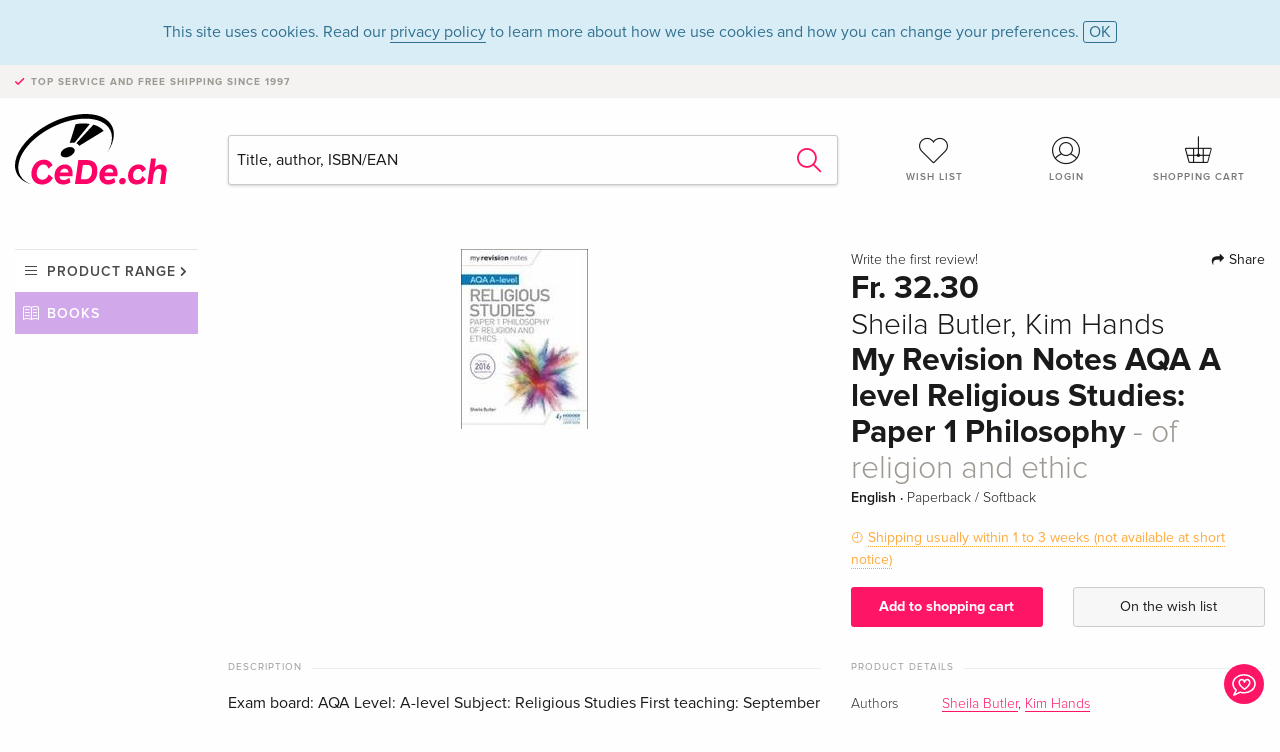

--- FILE ---
content_type: text/html; charset=utf-8
request_url: https://www.google.com/recaptcha/api2/anchor?ar=1&k=6Ld4PXUUAAAAADJ8fn0-nCd8na-T1vHZSfSyLLeQ&co=aHR0cHM6Ly93d3cuY2VkZS5jaDo0NDM.&hl=en&v=PoyoqOPhxBO7pBk68S4YbpHZ&size=invisible&anchor-ms=20000&execute-ms=30000&cb=5bowdwc912cp
body_size: 48680
content:
<!DOCTYPE HTML><html dir="ltr" lang="en"><head><meta http-equiv="Content-Type" content="text/html; charset=UTF-8">
<meta http-equiv="X-UA-Compatible" content="IE=edge">
<title>reCAPTCHA</title>
<style type="text/css">
/* cyrillic-ext */
@font-face {
  font-family: 'Roboto';
  font-style: normal;
  font-weight: 400;
  font-stretch: 100%;
  src: url(//fonts.gstatic.com/s/roboto/v48/KFO7CnqEu92Fr1ME7kSn66aGLdTylUAMa3GUBHMdazTgWw.woff2) format('woff2');
  unicode-range: U+0460-052F, U+1C80-1C8A, U+20B4, U+2DE0-2DFF, U+A640-A69F, U+FE2E-FE2F;
}
/* cyrillic */
@font-face {
  font-family: 'Roboto';
  font-style: normal;
  font-weight: 400;
  font-stretch: 100%;
  src: url(//fonts.gstatic.com/s/roboto/v48/KFO7CnqEu92Fr1ME7kSn66aGLdTylUAMa3iUBHMdazTgWw.woff2) format('woff2');
  unicode-range: U+0301, U+0400-045F, U+0490-0491, U+04B0-04B1, U+2116;
}
/* greek-ext */
@font-face {
  font-family: 'Roboto';
  font-style: normal;
  font-weight: 400;
  font-stretch: 100%;
  src: url(//fonts.gstatic.com/s/roboto/v48/KFO7CnqEu92Fr1ME7kSn66aGLdTylUAMa3CUBHMdazTgWw.woff2) format('woff2');
  unicode-range: U+1F00-1FFF;
}
/* greek */
@font-face {
  font-family: 'Roboto';
  font-style: normal;
  font-weight: 400;
  font-stretch: 100%;
  src: url(//fonts.gstatic.com/s/roboto/v48/KFO7CnqEu92Fr1ME7kSn66aGLdTylUAMa3-UBHMdazTgWw.woff2) format('woff2');
  unicode-range: U+0370-0377, U+037A-037F, U+0384-038A, U+038C, U+038E-03A1, U+03A3-03FF;
}
/* math */
@font-face {
  font-family: 'Roboto';
  font-style: normal;
  font-weight: 400;
  font-stretch: 100%;
  src: url(//fonts.gstatic.com/s/roboto/v48/KFO7CnqEu92Fr1ME7kSn66aGLdTylUAMawCUBHMdazTgWw.woff2) format('woff2');
  unicode-range: U+0302-0303, U+0305, U+0307-0308, U+0310, U+0312, U+0315, U+031A, U+0326-0327, U+032C, U+032F-0330, U+0332-0333, U+0338, U+033A, U+0346, U+034D, U+0391-03A1, U+03A3-03A9, U+03B1-03C9, U+03D1, U+03D5-03D6, U+03F0-03F1, U+03F4-03F5, U+2016-2017, U+2034-2038, U+203C, U+2040, U+2043, U+2047, U+2050, U+2057, U+205F, U+2070-2071, U+2074-208E, U+2090-209C, U+20D0-20DC, U+20E1, U+20E5-20EF, U+2100-2112, U+2114-2115, U+2117-2121, U+2123-214F, U+2190, U+2192, U+2194-21AE, U+21B0-21E5, U+21F1-21F2, U+21F4-2211, U+2213-2214, U+2216-22FF, U+2308-230B, U+2310, U+2319, U+231C-2321, U+2336-237A, U+237C, U+2395, U+239B-23B7, U+23D0, U+23DC-23E1, U+2474-2475, U+25AF, U+25B3, U+25B7, U+25BD, U+25C1, U+25CA, U+25CC, U+25FB, U+266D-266F, U+27C0-27FF, U+2900-2AFF, U+2B0E-2B11, U+2B30-2B4C, U+2BFE, U+3030, U+FF5B, U+FF5D, U+1D400-1D7FF, U+1EE00-1EEFF;
}
/* symbols */
@font-face {
  font-family: 'Roboto';
  font-style: normal;
  font-weight: 400;
  font-stretch: 100%;
  src: url(//fonts.gstatic.com/s/roboto/v48/KFO7CnqEu92Fr1ME7kSn66aGLdTylUAMaxKUBHMdazTgWw.woff2) format('woff2');
  unicode-range: U+0001-000C, U+000E-001F, U+007F-009F, U+20DD-20E0, U+20E2-20E4, U+2150-218F, U+2190, U+2192, U+2194-2199, U+21AF, U+21E6-21F0, U+21F3, U+2218-2219, U+2299, U+22C4-22C6, U+2300-243F, U+2440-244A, U+2460-24FF, U+25A0-27BF, U+2800-28FF, U+2921-2922, U+2981, U+29BF, U+29EB, U+2B00-2BFF, U+4DC0-4DFF, U+FFF9-FFFB, U+10140-1018E, U+10190-1019C, U+101A0, U+101D0-101FD, U+102E0-102FB, U+10E60-10E7E, U+1D2C0-1D2D3, U+1D2E0-1D37F, U+1F000-1F0FF, U+1F100-1F1AD, U+1F1E6-1F1FF, U+1F30D-1F30F, U+1F315, U+1F31C, U+1F31E, U+1F320-1F32C, U+1F336, U+1F378, U+1F37D, U+1F382, U+1F393-1F39F, U+1F3A7-1F3A8, U+1F3AC-1F3AF, U+1F3C2, U+1F3C4-1F3C6, U+1F3CA-1F3CE, U+1F3D4-1F3E0, U+1F3ED, U+1F3F1-1F3F3, U+1F3F5-1F3F7, U+1F408, U+1F415, U+1F41F, U+1F426, U+1F43F, U+1F441-1F442, U+1F444, U+1F446-1F449, U+1F44C-1F44E, U+1F453, U+1F46A, U+1F47D, U+1F4A3, U+1F4B0, U+1F4B3, U+1F4B9, U+1F4BB, U+1F4BF, U+1F4C8-1F4CB, U+1F4D6, U+1F4DA, U+1F4DF, U+1F4E3-1F4E6, U+1F4EA-1F4ED, U+1F4F7, U+1F4F9-1F4FB, U+1F4FD-1F4FE, U+1F503, U+1F507-1F50B, U+1F50D, U+1F512-1F513, U+1F53E-1F54A, U+1F54F-1F5FA, U+1F610, U+1F650-1F67F, U+1F687, U+1F68D, U+1F691, U+1F694, U+1F698, U+1F6AD, U+1F6B2, U+1F6B9-1F6BA, U+1F6BC, U+1F6C6-1F6CF, U+1F6D3-1F6D7, U+1F6E0-1F6EA, U+1F6F0-1F6F3, U+1F6F7-1F6FC, U+1F700-1F7FF, U+1F800-1F80B, U+1F810-1F847, U+1F850-1F859, U+1F860-1F887, U+1F890-1F8AD, U+1F8B0-1F8BB, U+1F8C0-1F8C1, U+1F900-1F90B, U+1F93B, U+1F946, U+1F984, U+1F996, U+1F9E9, U+1FA00-1FA6F, U+1FA70-1FA7C, U+1FA80-1FA89, U+1FA8F-1FAC6, U+1FACE-1FADC, U+1FADF-1FAE9, U+1FAF0-1FAF8, U+1FB00-1FBFF;
}
/* vietnamese */
@font-face {
  font-family: 'Roboto';
  font-style: normal;
  font-weight: 400;
  font-stretch: 100%;
  src: url(//fonts.gstatic.com/s/roboto/v48/KFO7CnqEu92Fr1ME7kSn66aGLdTylUAMa3OUBHMdazTgWw.woff2) format('woff2');
  unicode-range: U+0102-0103, U+0110-0111, U+0128-0129, U+0168-0169, U+01A0-01A1, U+01AF-01B0, U+0300-0301, U+0303-0304, U+0308-0309, U+0323, U+0329, U+1EA0-1EF9, U+20AB;
}
/* latin-ext */
@font-face {
  font-family: 'Roboto';
  font-style: normal;
  font-weight: 400;
  font-stretch: 100%;
  src: url(//fonts.gstatic.com/s/roboto/v48/KFO7CnqEu92Fr1ME7kSn66aGLdTylUAMa3KUBHMdazTgWw.woff2) format('woff2');
  unicode-range: U+0100-02BA, U+02BD-02C5, U+02C7-02CC, U+02CE-02D7, U+02DD-02FF, U+0304, U+0308, U+0329, U+1D00-1DBF, U+1E00-1E9F, U+1EF2-1EFF, U+2020, U+20A0-20AB, U+20AD-20C0, U+2113, U+2C60-2C7F, U+A720-A7FF;
}
/* latin */
@font-face {
  font-family: 'Roboto';
  font-style: normal;
  font-weight: 400;
  font-stretch: 100%;
  src: url(//fonts.gstatic.com/s/roboto/v48/KFO7CnqEu92Fr1ME7kSn66aGLdTylUAMa3yUBHMdazQ.woff2) format('woff2');
  unicode-range: U+0000-00FF, U+0131, U+0152-0153, U+02BB-02BC, U+02C6, U+02DA, U+02DC, U+0304, U+0308, U+0329, U+2000-206F, U+20AC, U+2122, U+2191, U+2193, U+2212, U+2215, U+FEFF, U+FFFD;
}
/* cyrillic-ext */
@font-face {
  font-family: 'Roboto';
  font-style: normal;
  font-weight: 500;
  font-stretch: 100%;
  src: url(//fonts.gstatic.com/s/roboto/v48/KFO7CnqEu92Fr1ME7kSn66aGLdTylUAMa3GUBHMdazTgWw.woff2) format('woff2');
  unicode-range: U+0460-052F, U+1C80-1C8A, U+20B4, U+2DE0-2DFF, U+A640-A69F, U+FE2E-FE2F;
}
/* cyrillic */
@font-face {
  font-family: 'Roboto';
  font-style: normal;
  font-weight: 500;
  font-stretch: 100%;
  src: url(//fonts.gstatic.com/s/roboto/v48/KFO7CnqEu92Fr1ME7kSn66aGLdTylUAMa3iUBHMdazTgWw.woff2) format('woff2');
  unicode-range: U+0301, U+0400-045F, U+0490-0491, U+04B0-04B1, U+2116;
}
/* greek-ext */
@font-face {
  font-family: 'Roboto';
  font-style: normal;
  font-weight: 500;
  font-stretch: 100%;
  src: url(//fonts.gstatic.com/s/roboto/v48/KFO7CnqEu92Fr1ME7kSn66aGLdTylUAMa3CUBHMdazTgWw.woff2) format('woff2');
  unicode-range: U+1F00-1FFF;
}
/* greek */
@font-face {
  font-family: 'Roboto';
  font-style: normal;
  font-weight: 500;
  font-stretch: 100%;
  src: url(//fonts.gstatic.com/s/roboto/v48/KFO7CnqEu92Fr1ME7kSn66aGLdTylUAMa3-UBHMdazTgWw.woff2) format('woff2');
  unicode-range: U+0370-0377, U+037A-037F, U+0384-038A, U+038C, U+038E-03A1, U+03A3-03FF;
}
/* math */
@font-face {
  font-family: 'Roboto';
  font-style: normal;
  font-weight: 500;
  font-stretch: 100%;
  src: url(//fonts.gstatic.com/s/roboto/v48/KFO7CnqEu92Fr1ME7kSn66aGLdTylUAMawCUBHMdazTgWw.woff2) format('woff2');
  unicode-range: U+0302-0303, U+0305, U+0307-0308, U+0310, U+0312, U+0315, U+031A, U+0326-0327, U+032C, U+032F-0330, U+0332-0333, U+0338, U+033A, U+0346, U+034D, U+0391-03A1, U+03A3-03A9, U+03B1-03C9, U+03D1, U+03D5-03D6, U+03F0-03F1, U+03F4-03F5, U+2016-2017, U+2034-2038, U+203C, U+2040, U+2043, U+2047, U+2050, U+2057, U+205F, U+2070-2071, U+2074-208E, U+2090-209C, U+20D0-20DC, U+20E1, U+20E5-20EF, U+2100-2112, U+2114-2115, U+2117-2121, U+2123-214F, U+2190, U+2192, U+2194-21AE, U+21B0-21E5, U+21F1-21F2, U+21F4-2211, U+2213-2214, U+2216-22FF, U+2308-230B, U+2310, U+2319, U+231C-2321, U+2336-237A, U+237C, U+2395, U+239B-23B7, U+23D0, U+23DC-23E1, U+2474-2475, U+25AF, U+25B3, U+25B7, U+25BD, U+25C1, U+25CA, U+25CC, U+25FB, U+266D-266F, U+27C0-27FF, U+2900-2AFF, U+2B0E-2B11, U+2B30-2B4C, U+2BFE, U+3030, U+FF5B, U+FF5D, U+1D400-1D7FF, U+1EE00-1EEFF;
}
/* symbols */
@font-face {
  font-family: 'Roboto';
  font-style: normal;
  font-weight: 500;
  font-stretch: 100%;
  src: url(//fonts.gstatic.com/s/roboto/v48/KFO7CnqEu92Fr1ME7kSn66aGLdTylUAMaxKUBHMdazTgWw.woff2) format('woff2');
  unicode-range: U+0001-000C, U+000E-001F, U+007F-009F, U+20DD-20E0, U+20E2-20E4, U+2150-218F, U+2190, U+2192, U+2194-2199, U+21AF, U+21E6-21F0, U+21F3, U+2218-2219, U+2299, U+22C4-22C6, U+2300-243F, U+2440-244A, U+2460-24FF, U+25A0-27BF, U+2800-28FF, U+2921-2922, U+2981, U+29BF, U+29EB, U+2B00-2BFF, U+4DC0-4DFF, U+FFF9-FFFB, U+10140-1018E, U+10190-1019C, U+101A0, U+101D0-101FD, U+102E0-102FB, U+10E60-10E7E, U+1D2C0-1D2D3, U+1D2E0-1D37F, U+1F000-1F0FF, U+1F100-1F1AD, U+1F1E6-1F1FF, U+1F30D-1F30F, U+1F315, U+1F31C, U+1F31E, U+1F320-1F32C, U+1F336, U+1F378, U+1F37D, U+1F382, U+1F393-1F39F, U+1F3A7-1F3A8, U+1F3AC-1F3AF, U+1F3C2, U+1F3C4-1F3C6, U+1F3CA-1F3CE, U+1F3D4-1F3E0, U+1F3ED, U+1F3F1-1F3F3, U+1F3F5-1F3F7, U+1F408, U+1F415, U+1F41F, U+1F426, U+1F43F, U+1F441-1F442, U+1F444, U+1F446-1F449, U+1F44C-1F44E, U+1F453, U+1F46A, U+1F47D, U+1F4A3, U+1F4B0, U+1F4B3, U+1F4B9, U+1F4BB, U+1F4BF, U+1F4C8-1F4CB, U+1F4D6, U+1F4DA, U+1F4DF, U+1F4E3-1F4E6, U+1F4EA-1F4ED, U+1F4F7, U+1F4F9-1F4FB, U+1F4FD-1F4FE, U+1F503, U+1F507-1F50B, U+1F50D, U+1F512-1F513, U+1F53E-1F54A, U+1F54F-1F5FA, U+1F610, U+1F650-1F67F, U+1F687, U+1F68D, U+1F691, U+1F694, U+1F698, U+1F6AD, U+1F6B2, U+1F6B9-1F6BA, U+1F6BC, U+1F6C6-1F6CF, U+1F6D3-1F6D7, U+1F6E0-1F6EA, U+1F6F0-1F6F3, U+1F6F7-1F6FC, U+1F700-1F7FF, U+1F800-1F80B, U+1F810-1F847, U+1F850-1F859, U+1F860-1F887, U+1F890-1F8AD, U+1F8B0-1F8BB, U+1F8C0-1F8C1, U+1F900-1F90B, U+1F93B, U+1F946, U+1F984, U+1F996, U+1F9E9, U+1FA00-1FA6F, U+1FA70-1FA7C, U+1FA80-1FA89, U+1FA8F-1FAC6, U+1FACE-1FADC, U+1FADF-1FAE9, U+1FAF0-1FAF8, U+1FB00-1FBFF;
}
/* vietnamese */
@font-face {
  font-family: 'Roboto';
  font-style: normal;
  font-weight: 500;
  font-stretch: 100%;
  src: url(//fonts.gstatic.com/s/roboto/v48/KFO7CnqEu92Fr1ME7kSn66aGLdTylUAMa3OUBHMdazTgWw.woff2) format('woff2');
  unicode-range: U+0102-0103, U+0110-0111, U+0128-0129, U+0168-0169, U+01A0-01A1, U+01AF-01B0, U+0300-0301, U+0303-0304, U+0308-0309, U+0323, U+0329, U+1EA0-1EF9, U+20AB;
}
/* latin-ext */
@font-face {
  font-family: 'Roboto';
  font-style: normal;
  font-weight: 500;
  font-stretch: 100%;
  src: url(//fonts.gstatic.com/s/roboto/v48/KFO7CnqEu92Fr1ME7kSn66aGLdTylUAMa3KUBHMdazTgWw.woff2) format('woff2');
  unicode-range: U+0100-02BA, U+02BD-02C5, U+02C7-02CC, U+02CE-02D7, U+02DD-02FF, U+0304, U+0308, U+0329, U+1D00-1DBF, U+1E00-1E9F, U+1EF2-1EFF, U+2020, U+20A0-20AB, U+20AD-20C0, U+2113, U+2C60-2C7F, U+A720-A7FF;
}
/* latin */
@font-face {
  font-family: 'Roboto';
  font-style: normal;
  font-weight: 500;
  font-stretch: 100%;
  src: url(//fonts.gstatic.com/s/roboto/v48/KFO7CnqEu92Fr1ME7kSn66aGLdTylUAMa3yUBHMdazQ.woff2) format('woff2');
  unicode-range: U+0000-00FF, U+0131, U+0152-0153, U+02BB-02BC, U+02C6, U+02DA, U+02DC, U+0304, U+0308, U+0329, U+2000-206F, U+20AC, U+2122, U+2191, U+2193, U+2212, U+2215, U+FEFF, U+FFFD;
}
/* cyrillic-ext */
@font-face {
  font-family: 'Roboto';
  font-style: normal;
  font-weight: 900;
  font-stretch: 100%;
  src: url(//fonts.gstatic.com/s/roboto/v48/KFO7CnqEu92Fr1ME7kSn66aGLdTylUAMa3GUBHMdazTgWw.woff2) format('woff2');
  unicode-range: U+0460-052F, U+1C80-1C8A, U+20B4, U+2DE0-2DFF, U+A640-A69F, U+FE2E-FE2F;
}
/* cyrillic */
@font-face {
  font-family: 'Roboto';
  font-style: normal;
  font-weight: 900;
  font-stretch: 100%;
  src: url(//fonts.gstatic.com/s/roboto/v48/KFO7CnqEu92Fr1ME7kSn66aGLdTylUAMa3iUBHMdazTgWw.woff2) format('woff2');
  unicode-range: U+0301, U+0400-045F, U+0490-0491, U+04B0-04B1, U+2116;
}
/* greek-ext */
@font-face {
  font-family: 'Roboto';
  font-style: normal;
  font-weight: 900;
  font-stretch: 100%;
  src: url(//fonts.gstatic.com/s/roboto/v48/KFO7CnqEu92Fr1ME7kSn66aGLdTylUAMa3CUBHMdazTgWw.woff2) format('woff2');
  unicode-range: U+1F00-1FFF;
}
/* greek */
@font-face {
  font-family: 'Roboto';
  font-style: normal;
  font-weight: 900;
  font-stretch: 100%;
  src: url(//fonts.gstatic.com/s/roboto/v48/KFO7CnqEu92Fr1ME7kSn66aGLdTylUAMa3-UBHMdazTgWw.woff2) format('woff2');
  unicode-range: U+0370-0377, U+037A-037F, U+0384-038A, U+038C, U+038E-03A1, U+03A3-03FF;
}
/* math */
@font-face {
  font-family: 'Roboto';
  font-style: normal;
  font-weight: 900;
  font-stretch: 100%;
  src: url(//fonts.gstatic.com/s/roboto/v48/KFO7CnqEu92Fr1ME7kSn66aGLdTylUAMawCUBHMdazTgWw.woff2) format('woff2');
  unicode-range: U+0302-0303, U+0305, U+0307-0308, U+0310, U+0312, U+0315, U+031A, U+0326-0327, U+032C, U+032F-0330, U+0332-0333, U+0338, U+033A, U+0346, U+034D, U+0391-03A1, U+03A3-03A9, U+03B1-03C9, U+03D1, U+03D5-03D6, U+03F0-03F1, U+03F4-03F5, U+2016-2017, U+2034-2038, U+203C, U+2040, U+2043, U+2047, U+2050, U+2057, U+205F, U+2070-2071, U+2074-208E, U+2090-209C, U+20D0-20DC, U+20E1, U+20E5-20EF, U+2100-2112, U+2114-2115, U+2117-2121, U+2123-214F, U+2190, U+2192, U+2194-21AE, U+21B0-21E5, U+21F1-21F2, U+21F4-2211, U+2213-2214, U+2216-22FF, U+2308-230B, U+2310, U+2319, U+231C-2321, U+2336-237A, U+237C, U+2395, U+239B-23B7, U+23D0, U+23DC-23E1, U+2474-2475, U+25AF, U+25B3, U+25B7, U+25BD, U+25C1, U+25CA, U+25CC, U+25FB, U+266D-266F, U+27C0-27FF, U+2900-2AFF, U+2B0E-2B11, U+2B30-2B4C, U+2BFE, U+3030, U+FF5B, U+FF5D, U+1D400-1D7FF, U+1EE00-1EEFF;
}
/* symbols */
@font-face {
  font-family: 'Roboto';
  font-style: normal;
  font-weight: 900;
  font-stretch: 100%;
  src: url(//fonts.gstatic.com/s/roboto/v48/KFO7CnqEu92Fr1ME7kSn66aGLdTylUAMaxKUBHMdazTgWw.woff2) format('woff2');
  unicode-range: U+0001-000C, U+000E-001F, U+007F-009F, U+20DD-20E0, U+20E2-20E4, U+2150-218F, U+2190, U+2192, U+2194-2199, U+21AF, U+21E6-21F0, U+21F3, U+2218-2219, U+2299, U+22C4-22C6, U+2300-243F, U+2440-244A, U+2460-24FF, U+25A0-27BF, U+2800-28FF, U+2921-2922, U+2981, U+29BF, U+29EB, U+2B00-2BFF, U+4DC0-4DFF, U+FFF9-FFFB, U+10140-1018E, U+10190-1019C, U+101A0, U+101D0-101FD, U+102E0-102FB, U+10E60-10E7E, U+1D2C0-1D2D3, U+1D2E0-1D37F, U+1F000-1F0FF, U+1F100-1F1AD, U+1F1E6-1F1FF, U+1F30D-1F30F, U+1F315, U+1F31C, U+1F31E, U+1F320-1F32C, U+1F336, U+1F378, U+1F37D, U+1F382, U+1F393-1F39F, U+1F3A7-1F3A8, U+1F3AC-1F3AF, U+1F3C2, U+1F3C4-1F3C6, U+1F3CA-1F3CE, U+1F3D4-1F3E0, U+1F3ED, U+1F3F1-1F3F3, U+1F3F5-1F3F7, U+1F408, U+1F415, U+1F41F, U+1F426, U+1F43F, U+1F441-1F442, U+1F444, U+1F446-1F449, U+1F44C-1F44E, U+1F453, U+1F46A, U+1F47D, U+1F4A3, U+1F4B0, U+1F4B3, U+1F4B9, U+1F4BB, U+1F4BF, U+1F4C8-1F4CB, U+1F4D6, U+1F4DA, U+1F4DF, U+1F4E3-1F4E6, U+1F4EA-1F4ED, U+1F4F7, U+1F4F9-1F4FB, U+1F4FD-1F4FE, U+1F503, U+1F507-1F50B, U+1F50D, U+1F512-1F513, U+1F53E-1F54A, U+1F54F-1F5FA, U+1F610, U+1F650-1F67F, U+1F687, U+1F68D, U+1F691, U+1F694, U+1F698, U+1F6AD, U+1F6B2, U+1F6B9-1F6BA, U+1F6BC, U+1F6C6-1F6CF, U+1F6D3-1F6D7, U+1F6E0-1F6EA, U+1F6F0-1F6F3, U+1F6F7-1F6FC, U+1F700-1F7FF, U+1F800-1F80B, U+1F810-1F847, U+1F850-1F859, U+1F860-1F887, U+1F890-1F8AD, U+1F8B0-1F8BB, U+1F8C0-1F8C1, U+1F900-1F90B, U+1F93B, U+1F946, U+1F984, U+1F996, U+1F9E9, U+1FA00-1FA6F, U+1FA70-1FA7C, U+1FA80-1FA89, U+1FA8F-1FAC6, U+1FACE-1FADC, U+1FADF-1FAE9, U+1FAF0-1FAF8, U+1FB00-1FBFF;
}
/* vietnamese */
@font-face {
  font-family: 'Roboto';
  font-style: normal;
  font-weight: 900;
  font-stretch: 100%;
  src: url(//fonts.gstatic.com/s/roboto/v48/KFO7CnqEu92Fr1ME7kSn66aGLdTylUAMa3OUBHMdazTgWw.woff2) format('woff2');
  unicode-range: U+0102-0103, U+0110-0111, U+0128-0129, U+0168-0169, U+01A0-01A1, U+01AF-01B0, U+0300-0301, U+0303-0304, U+0308-0309, U+0323, U+0329, U+1EA0-1EF9, U+20AB;
}
/* latin-ext */
@font-face {
  font-family: 'Roboto';
  font-style: normal;
  font-weight: 900;
  font-stretch: 100%;
  src: url(//fonts.gstatic.com/s/roboto/v48/KFO7CnqEu92Fr1ME7kSn66aGLdTylUAMa3KUBHMdazTgWw.woff2) format('woff2');
  unicode-range: U+0100-02BA, U+02BD-02C5, U+02C7-02CC, U+02CE-02D7, U+02DD-02FF, U+0304, U+0308, U+0329, U+1D00-1DBF, U+1E00-1E9F, U+1EF2-1EFF, U+2020, U+20A0-20AB, U+20AD-20C0, U+2113, U+2C60-2C7F, U+A720-A7FF;
}
/* latin */
@font-face {
  font-family: 'Roboto';
  font-style: normal;
  font-weight: 900;
  font-stretch: 100%;
  src: url(//fonts.gstatic.com/s/roboto/v48/KFO7CnqEu92Fr1ME7kSn66aGLdTylUAMa3yUBHMdazQ.woff2) format('woff2');
  unicode-range: U+0000-00FF, U+0131, U+0152-0153, U+02BB-02BC, U+02C6, U+02DA, U+02DC, U+0304, U+0308, U+0329, U+2000-206F, U+20AC, U+2122, U+2191, U+2193, U+2212, U+2215, U+FEFF, U+FFFD;
}

</style>
<link rel="stylesheet" type="text/css" href="https://www.gstatic.com/recaptcha/releases/PoyoqOPhxBO7pBk68S4YbpHZ/styles__ltr.css">
<script nonce="O7pPVCJ117R43oUdNZivig" type="text/javascript">window['__recaptcha_api'] = 'https://www.google.com/recaptcha/api2/';</script>
<script type="text/javascript" src="https://www.gstatic.com/recaptcha/releases/PoyoqOPhxBO7pBk68S4YbpHZ/recaptcha__en.js" nonce="O7pPVCJ117R43oUdNZivig">
      
    </script></head>
<body><div id="rc-anchor-alert" class="rc-anchor-alert"></div>
<input type="hidden" id="recaptcha-token" value="[base64]">
<script type="text/javascript" nonce="O7pPVCJ117R43oUdNZivig">
      recaptcha.anchor.Main.init("[\x22ainput\x22,[\x22bgdata\x22,\x22\x22,\[base64]/[base64]/[base64]/bmV3IHJbeF0oY1swXSk6RT09Mj9uZXcgclt4XShjWzBdLGNbMV0pOkU9PTM/bmV3IHJbeF0oY1swXSxjWzFdLGNbMl0pOkU9PTQ/[base64]/[base64]/[base64]/[base64]/[base64]/[base64]/[base64]/[base64]\x22,\[base64]\\u003d\x22,\x22w7nCkVTClEbDlsOSw7cTY8K3VMKZEm3CkSw7w5HCm8OGwr5jw6vDq8KAwoDDvkI6NcOAwo3ChcKow51cYcO4U07CiMO+IwfDhcKWf8Kbc0dweG1Aw54Yc3pURMOzfsK/w4nCrsKVw5Y2T8KLQcKYEyJfFMKcw4zDuVTDkUHCvk7CrmpgJ8KgZsOew5ZZw40pwol7ICnCvsKaaQfDvcK6asKuw7tfw7htO8KOw4HCvsObwrbDigHDt8KMw5LCscKUWH/[base64]/Cs8KLJcO7OFDDjcKmw6V2PcKJw7Rmwo/Dvmxpw4TCg2bDhnHCncKYw5fChih4BMOkw4AUeyHCo8KuB0g7w5MeNMOBUTNuZsOkwo1hWsK3w4/DpmvCscKuwroQw712L8OOw5AsUmMmUyNPw5QyTjPDjHA+w6zDoMKHaEgxYsKWF8K+Gi9/[base64]/[base64]/CksKnwoNjw4MfwoNAw4zDi1PCiWDDiF7DrcKZw6TDozB1wohpd8KzL8KSBcO6wpfCmcK5ecKCwq9rO01AOcKzAsOcw6wLwrNRY8K1woMvbCV/w5BrVsKTwrcuw5XDmmt/bCbDq8OxwqHChMOsGz7Co8Otw4wewpcew4lhEcO5a0RyBMOgQMKGPcO2FQnCvk83w6XDjlo8w6VFwpoCw5LCnkwKHcO3wqrDvgg2w7XCsVHCu8KEPVvDosOJK2xue3YhO8ORwp/DrVfDvsODw7vDh1XCnMOBSyvDtiBvwppLw6x1wrLCu8K6wr0gSsKhfBHCsR/Cgk7CnTbDv3ENw4TDv8ORMgcRw64rOsOqwrMVVcOPaU1Va8OYDMO1SMOqwq7Dn0TCpUcxP8KqDSDCksK2wq7DiVNKwp9PNsOcGcOvw7HDsS4pw4XDlGxHw6DCkMKXwobDmMOTwqDCqEPDjAZ3w7TCogrDrcKGaWs3w6/[base64]/[base64]/[base64]/[base64]/[base64]/Ci8KIC8K3w69GcAgbYcKdHsOUwqfCqcOwwpZXT8OzbMOfw6hSw7jDlMKcGn/DuRI9woNWCWp5w7PDpyPDq8OpWF9kwqUuCErDq8O0wr/CosOXwqDDhMKowoTDinULwqTCjC7Cp8K4wqNFSS3DvsKZwpbDvsKgw6FDwq/DsU8wVG3Dri3CiGgBV3jDowQAwrvCqxdWIMOYGThtU8KGwpvDpsO7w7XDpGMwRMO4IcKyO8O8w78uLcK6X8K0w7nDjhvCpsKPwoxUwp/DtiQNIlLCscO9wr99Fmkpw6BVw5ALEcKcw4bCjz8Jw7cYLFLDmcKjw7wSw6DDncKAWsKuRioZKSVlDcOHwo/[base64]/DkGfCncOUw7/DrBjDtU/CjMO0FsKZw6EVUBBYwqgODDM2w7/Cs8Kww6LDv8Kowp7Dr8KEwoAVQsODw4PCrsO/w71ibwPDhSUGLmNmw4kqw4EawqTCq1jCpn0lH1PCnMOpakTClCrDqsKoCDrCm8KFwrbCvcKNCHxYJ1JyfcKVw6koOk3Dm0wIw4HCm0xaw5E+woLDpcO7PsOxw77Dq8K2CVLChcO7WsKxwrV5wpvDiMKLE2HDhmAcw43DkEQaUMKkQV9hw6bCl8OpwoLDnsKwX3/DvS14LcOBFcKcUsO0w7RALjXDh8Oyw7TCu8OlwpXCpsKuw4sYDsKAwpzDmMKwWivCusKGUcOBw4RDwrXChMKUwqRnOcOdecKHwoVTwrDCjMO3OWPCo8KywqXDgUsvw5Q9GsKpw6dcTXPDqMKsNH5fw5TCp1Bowp7Dm1LDig/DrjTDrSFkwo3CuMKnwq/[base64]/[base64]/[base64]/DpMKXRMK+csKZIsO1wqgdw5vDuFkNw7VwKzo+w47Du8OswqPCvWlJZ8OBw63Dt8KeQMOkNcO1chkXw75zw5jCrsKkw6bDjsOyMcOUwq5fwoIsScO7wrzCpXZGbsO8FsO3wrVOJHLDpn3Di0jDgWDCtsKhw5Jcw5/[base64]/w5MwIVAdIQxDw6fClnjCmm3DmS7DujLCskXDiCrCrsOLw7YPd23CumJ5JMOnwpgdwr/DpMKxwqNhw5wVIsOJIMKMwqN3IcKQwrzCnMKWw61gwoNZw7kmwqh5G8Oowq9NETvCnloww4TCtTPCisOswrs/FkbCpAFBwrk4wqYfIcOqacOEwrBhw7ZUw6tYwqpIfUDDhBbCiwvCuFthw4nDhsK2RcOBw7bDnsKfw6LDjcKbwpnDsMK5w7DDt8OkJWxTKWV9wrvCixtmdsKzH8OgMMK/wowfwr/DkxN+wq8uwrpuwp5IRWAqw7AmTm4tNMKwIsOmHjcqw4XDjMOTwq3DjSpML8OXejnDs8OcTMKIA2DCmsOGw5kiEMOjEMK3w7AqMMOyKsOvwrI2w5VUw63DscOEwrnDjWnDvMKpw4gsCcK0PMKaaMKSVX/DpsOUVQNrcxQMwpVmwq3Dq8OdwqQawoTCv0Ezw7jCkcObwpHDlcO2wojCmsK0N8KGScKFFj9jDsO9BMOAPsK9w7svwp1QTCEOasKaw5ADKcOrw6LDpMKMw7ofYSrCucOXU8O+wqHDvnzDnToUw44hwrpsw6sGKcODSMKzw4U/[base64]/CoDdnw7LDv8ObBjstw4PCu8KhwoA1w5Qhw6/CvEp0w5YFS2hqw6/CpsKiwrHClj3ChhpBcMKIPcOhwo/Do8Ocw78oOkp8ZAcIRcOcUcKLMsOROX/CtMKGQcKaFcKawpTDvzHClkQXQlgiw7bDlsOHUSTCiMKnCG7DrsK5CSXChAbDk1PDshjDuMKGw70gw4DCqUI6dj7Dr8KfIMKDwrITfH/CrcOnSQMyw5kiKD4CHEAww5DCj8OHwol9wqXCosO7BMOjKMO9MTHDv8KCLMOPO8O8w5Y6ehzCs8O5NMOWIcOywo4QPCtSwrfDrXEPNsOWwrLDtMK/[base64]/XcKLbxNwwpFVNTHDqMKVGBRAw7nCusKDJsO9PkzCkV/CiwYkR8KFZcOhdMOAB8OjUsOWN8KHw7PCgiPDmVbDgMKBa0vDvkHCncOrbsK9wq3Du8Oww5RLw7/CjWI0H1zDsMK/wojDmyvDtMKZwotbAMOzFMOhZsK5w6Etw63DpHTDvFrCmynDowvDrj3Dg8OSwqxdw7nCt8OCwp5FwpplwqEtwrIJw6LDjcKacg/[base64]/Dr8KUw5XDjwzDncKAwpbCjRXCtMOVesKpNy/CuzrCtlfDs8OXFnFtwq7DmsOzw4VpUDRgwoPCr0DDmMODWR7CtMOUw4DDoMKfwrnCrsKYwrccwofCgm3CoA/Cm1bDiMKmFTTDgsKsBcOsRcONTQpyw77CqWvDpiE3wp3CtMOAwpN0I8KCPHdUNMK8w4QAwoDCmMOIB8KSfgwnwoTDlXrDvH5vKX3DsMODwpNHw7RLwqjCnl3CrMO/JcOuw7ojcsObAcK2w7LDlWk8HsKCdx/CgQ/Djmw8WsOtwrXCr3l2XsKmwo12d8OCTB7Ck8KAHMKNE8OUK3rDvcOJL8KyRmQ0XDfDhMKOEsKwwqtbNWJDw40IeMKmw6bDocOqOsKhwoxTZX/DlUrDnXdKMMKoAcOew5fDsgvDicKXHcO0AX3CscO/CVxFRB7CrBfCuMOWw6bDqC7CiGJiw4l0eSh5DERKfMKLwrfCvj/CnCTDqMO2w4gqwqZfwp0FacKLMcOqw4NLATs1TADDo1gxPcOIw4h3wofCt8OresKLwoPClcOlw4nCkMOpAsKxwrF2cMOcwobDtMKqwp/CqcOFwqobVMOdNMOtwpfDjcKJw70cwonDhsOlbCwOJRRjw64qbX8uw7YFw5c8YnHDmMKDw7hxwql9FDjCgMO4ZhHDkgAIw6/[base64]/CuRkTCRZtwrbDrsO8BMOyw4djw7FPwo4TwpLDmXJnGHB3JTZ4Km3Cv8OxZwUTL3DCsmDDshfDsMKIJndrKUgiZsKYw5/Dr1ZOMzszw5PCtcOBMsOvw54BbcOhNgYTOnHCg8KgCz3CugNkRcKEwqXCh8KwPsK5GsKJAVPDtsOUwr/DuSLCtEY4S8K5wr3DssKMw7Ycw7xdw77CiHfCiwZ3HMKRwp/[base64]/IcOfwo3CuMKyXMOOUMOwMDtrOzQ/[base64]/[base64]/DssOCwrnDp1fDi8K1w49uZhphwqvCpcOWw47DrBF8EWrCvzxgQsK9CMOGw7vDkcKxwoN/wqZAI8O5cAnDj3jDgmbCqcK1PsOQw5NpGsONYsOOw6PCgcO8IsKRYMOzw5vCiXwaNsKwYw7CvmHDsVrDgR8yw71WXl/DlcK7w5PDusKVB8ORDcKUXsOWRcKnFyJ7wpMiBEo/wobDvcO8DyDCsMK8AMKxwpoKw6UuWsOyw6jDo8KmBcOwGDjCjMOPAwF+cEzCoHNLw5gwwoLDgsKUSMK4bMKTwrNYwq8VHg1/HA/DgcOOwprDrsK7XEBGKsO5Mw43w61/N055EcOpQ8OKIALDty3Ciil9w63CtnTDkj/CsGNUw6JScAM5D8K7D8KaOyl7BTlbL8ONwp/Dvw7DpMOEw6bDrnbCiMKUwpkDLXbDpsKYO8KrSkRaw7tewqXCscKqwo/CrsKww5IXfMKYw6d9VcOeOUZtTzPCiy7Cq2fCtMK7wqDDtsK5wo/[base64]/Dk8OwcDHCmSd9OTbCjsOvf8OxwpvCrsOgwqVLB23DlMOew4vCm8KMTcK+I3DCqm5Xw4Nsw4vChcK/wo7CvcKuccOiw6dVwroYw5XCqMKBORlkeC8GwoB0woQjwrPCgcKhw4/DkkTDvjPDiMKbCVzCjMKkYcKWYsK0HMOlbwvCpcKdwpUjwpTDmndtAHjCucKAw7QgX8KzXkzCgTbDt3kuwrEnTCJrwpo0JcOmLHnDoAXClsK7wqpVwqJlw4nCtWbCqMK3wpFhw7Vhwoxzw71pbDrDgcK5wqQDWMKkBcOZwpkEAAJ4FCsNGsKnw5g2w5/Du3EawrvDjGQ7fMO4AcKQacKNUMOtw6kDB8O2wpk6wpHDn3ldwogiTsKwwoo4exp7wqI5cE/DpmkcwrBhLMOYw57Du8KBO0lgwpFRNwfCognDk8KBw5tOwoh2w4zConTCisOIwpfDj8KgeV8nw5HCv0jClcK1UQzDrcOOIcKowqvDnTjDlcO1NsOrf0/DlHdEw6nDocOSS8O0wr7DqcO/w7/DmU4Nw6rCpmIlwrsMw7RTwrTCpMKuD1XDr05WSioPYDpPLMObwrgvHsOnw7trw67CuMKjTMOSwq98ISoLw4RNI1Nnw5UoOcO2AAUVwp3Du8KzwqkQDcOrecOQw5XCh8OHwotJwq/DrsKGEMKmwoPDhUnCg249PcObYAvCoHbCrWwLbFLDp8K+woUXw7hUdMKLcX3DmMKww4nChcK/[base64]/Cq8OWw6keQMOTGcOvOMK8UsOTZcKHfsK3UcKhw7ZAwoQlwoY0woNZHMK/fEnCrsKwQQQdfzQADMKUY8KCW8KBw5VTTE7CinHCrlXDocK/w4B2Xj7DisKJwoDCocOUw4zCu8O8w5NfZMOFYhsGwozCpcOjRg7Ck1xqbsKLAzrCpcKZw5NfSsK8w7xpw7bDosObLwobw7rCt8KEOmQ1wonDgRzDsBPDisKZIcK0GDkRwoLDvTDDtGXCtBREwrBjOsKAw6jDkRFCw7ZBwoh1GMO9woIuQj/DjgDCiMKhwqp1ccOOw5VNw4Newotbw6tswoM+w63Cg8K3MATCk2RKwq0Fw6XDoFrDlVl/w713wpF7w79xwpPDoTx/W8Kdc8OKw4nDt8OHw5BlwqnDm8Oqw5PDv2QywqAiw7vDthHCu3DDv2nCqGfClcONw7fDmsOIH3JBwrl/wq/Dm2zCvcKmwqPCjhRaJH/Dj8OnQywNL8KqXi4mwq7DnjnCt8KnGmbCocO6CMOuw5zCi8O6w4rDksK7wrPCgURdwpZ4CsKAw7c2wp9RwrnCug/DrsOfcyHCr8Otdn7DnMKUdH1iUsOZSMKqw5HCqcOrw7XDgGUcNmPDksKhwr1/wprDll3DpcKyw4bDkcOIwoAbw5DDm8KSfQPDlit7ERnDhjdAwpBxF0/DsRfCp8K2bzvDmcOawpMZcQhhKcOuO8Kvw7/[base64]/Dv8OIYsK/WMKFV8OuR8OhZ8KZw5jDkUfDkUbDhHFQJ8Kjw6TCv8OSwrzCocKQSsOFwoHDm1IiDhbCizjCgTNTGMKQw7bDgS/Ds2guPsOTwolZwq52Xi/CjUUXSMODwqHCjcOcwpxCV8OFWsO7w7ojw5o6wpHDo8OdwooTHRHCpsOiwr9Xwr8xNMOvScKSw5/DvS0YYcOaG8KOw7nDhMODaHFow5HDqVrDpzXCvyZIPX0JPhnDucO0NRYjwpjCq0/Co1/CtcK0wqbDqcKkfxPCmQjDnh9MSGnCiWDChhbCjsODOzbDscKBw4rDu1Z1w6pDw47Crg7ChsOINMKzw7PDkcOkwr7ClAxgw7/Dv1l+w4PCjcONwqzCmF9CwobCqH3CicKyN8Kowr3DrkkHwohXeUzCtcKrwowlwr9Ld2Uhw67Dv2Ndwp9iwq3DhzYoeDhFw6BYwrnCt3kYw5t8w4XDlw/DtMOwFMO0w4XDscOLUMO5w6gTYcOkwrtWwoQ0w7zDiMOvKHAMwp3DnsOewqAkw4vCvk/[base64]/wozCokLCuHlGw6EAbyvCucOLw4DCucOeClNXTcOLEnQGwrQ1WsKJWsKuI8KcwpIiw6TDk8Kow71mw4x3bMKzw47DoFvDrSdnw7zCncObOMK2wrxTD0/ClTrCvcKOL8ONJsK5bQLCvkhkAsKiw7/CssOlwp5Uw7nCv8K5JsOlN3JlJsO6FCpbR33Cn8KEw5Uqwr7DsBHDt8KGJMKcw5EBT8KQw4jCjMKXfxLDiV/[base64]/[base64]/CklRNw4DDnzrDhg47KTLDkMKJw6rCsMK6wrl4w6LDphLCh8OIw5vCm1jDkzTChsOpcBNVPsOswpVbwrnDp1pQw59+wrZ7FcOqw7I1Uw7Ci8KTw6lFwr0JecOjD8K0wpR1wqdBw7hmw6HDjQDDo8OTEmvCoTYLw7LDvsOCwq9tABPCk8KmwqF/wo51QzjChTB7w47CjSwlwq00w53DoBDDuMKIQh87wpApwqUwTcO8w5NYwovDiMKHJioaXW4DQA8gAy3Dp8ObIUliw4vDh8Ozw6PDksKow7w+w7rCqcODw4fDssOTPE5Zw7hNBsOnw53DtF7DosO2w44wwoIjOcOfC8KUSH7DuMKowqzDhkk/[base64]/OcKSEMKRwrdhHFpGWAFaE0/DvBbDtkbCp8KGwpTCqGnDhsOOHMKKeMOWFzYfwr8/HVIewrgTwrXCvcOOwpZuQmTDksOPwq7CuHzDgcOqwqJ+RsO/wrRvHMOaaD/Coy5bwq1+UU3DuDrCpwPCvsOqbcKCC3HDu8K/[base64]/ChcOcfsK+wpbDhsKgRcK+F1FuLMKswr/CjQXDiMOmG8KKw4tGw5QmwprDvcKyw5DDmmTDgcKMcMKGw6jCo8OVTsOCw65sw4VLw4loGcO3wps1w61lahLCjR3CpsO4dsKOw7rDjG/DoS19YCnDqsOCw4nCvMOgw7vCpMKNwp7DhiTDm00Rwo4TwpbDncKJw6TDs8KPwrDDlBTDnMOIdFh/bnZtw6jDo2rDrMKQU8KlH8K+wo3DjcOLFMKLw5TCqEnDh8OdX8OhPBfDpkwewr5pwqp/TcOhwq/CuQ08wr1QDyt/wpXCjXTDmsKWWcO2w5/DsiJ1ACTCnD5IYlXDgmN9w6EHTMOBwrdvMsKQwo4NwpA+GcKxOMKrw6DDsMK8wrkRZFvCikLCs0UoXkARwpgJwpbCj8OAw70/ScKCw4vCriHDkDnDlHnDgMKtw4VOw4XDnsOnTcOybMKLwp5hwqQhEDXDssK9wpXDmMKMGUbDhcK/[base64]/UMK7fTDCnB0Owp7CqMK1w4gzDABRw7XDvcO2V01Fw7LDhsOjcsKrw5TDrmJqW1/ClsO7SsKYw4fDkCfCjMOcwpzCmcORR1p0a8KcwokbwpvCv8Kow6XCiy7DisKDwpwaWMO9wrNSMMKYwpl0AMKjLcObw4NjGMOsIMOlwqzDoWEjw4tcwpwzwoJdHcOww7Zyw6cGw4VHwrnCm8Onwoh0NijDr8K/[base64]/DncOlFcKgYRUjEMOvaMO2KhXDqjnDm1YROMKbw5bDusKmwqzDpTfDsMOlw6DDrGzCpyJuwqMZw6w6w743w7jCusO7w47DhcOYwrsabAU3A3jCtMONwrorWcK4CkdSw7smwr3DvMOwwpUEw7IHwr/CkMKjwoHCicOJw4p4LBXDgBXCvRkZwosDw6ZqwpHDtns0wrMjYcKJe8OlwojCtCJSWMK/HsOrwp9hw59dw7UQw6TDh3ggwrYrEjtHD8OEO8Oewp/Dj1YJf8OQAzBPI2RWMkE7w6PCv8K+w5lKw7VlVzENacKDw6tNw5ctwofDvSF3w6/CgU8wwozCuDgZKw5vdiowSD1IwrsZDsKyBcKNIRPDhQDCusOXw4IGRhfDvGJcwrLCqMKvw4TDssKqw7HDrMOUw7kuw7vCvCjCscKDZsOnwodHw7hew4VQLMO/bWTDoUNKw6jDssO+bX7DvhN0wrAJHsO2w6rDhxPCocKpRj/DjsKgd3/DhsOtHAvCojDDoTAudsORwr8Kw63CkyXCj8Klw7/DicOZZMKew6hOwqTCs8OSwrZywqXCm8KPcsKbw602dcK/I1tawqDCq8Onw7xwIiDDrGjCkQAgYAlEw4fCt8OIwqHClMOvTsKLw5PCiVc8bMO4wpRFwoPCh8KEKRHCv8KrwqHCrgM/w4PClGNzwocdB8Kpw7UjGMOiFMKVNsO3E8OKw5vDqS/CssO1YlI7FGXDmsORZMKOFkobQi8Mw4IMwp5hacObw7gydB5YPsORYsO3w7LDoHTCscOTwqTCrDPDuyvDhMKtKcOYwrlnA8KqXsKyODDDiMOVwp3DpkF+wqLDicKnfg/Dv8KewqbCnhHDkcKER20Uw6NpJsObwqUnw5DDsBrDuiwEX8K/w5krH8KNPEDCkC8Qw4vCv8OYfsKUwq3CtgnCoMK1PWnCumPDssKkIcKfd8K6w7LDg8KIfMOswqHDn8Oyw4jCnDHCssOIEQt5dGTCn1VnwqZqwpQYw6nCnCZLP8KPbsKrEsOTwokMY8Kvwr3CuMKFCDTDhsK/w4g2K8KAeGpPwqxrD8KYZjoCWHsvw7xlaxlfV8OnVcOtb8ORw5fDvMO6w6RXwp0EW8Ouw7B/UEZBwqrDlk5FPsKzVh9RwrTCoMOVw6phw6bDncKqcMOww4LDnj7CscO7EsOtw7/DplLClTTDnMOdwpkWw5PClznCjsKPS8O2NjvDusOZLMKqMcOBw54Iwqoxw5guW07DvWfChS7Cs8OSAV5rDDzCtEhxwpV+bh3ChMKobww0G8KZw4JIwqzCv2/DtsKZw6tXw4HDpMOqwoxEIcOkwo5Rw5vDucOrek/CkynCj8OYwrJ8TxbCi8O6ZwnDm8ODEsK+XD8MVMKRwo/Dl8KhMA7Ci8KHwpl3ZWPDgcK2JBXCtsOiCCjDhMKgwqZHwrTDpmjDvwdxw7QaF8Oewq5vw5N4CsOdRkxLRiY/TMO2aGADWMOmw40QFhfDsHnClTMfXxIUw4HCpMKGbsOCw7doHcO8wpgWRUvCphfCo0JowppVw6HCqS/CjcKUw7PDuATDu0HCoRpGB8OXS8Olw5RgSSrDnMKULsOfwpbCvEFzw7/DpMK/bDJfwpolT8K3w59Jw7PDoQLDoXvDr1PDgQgVw55BLTnCiWTDq8KYw6hmUwrDrcKQaQICwpHDl8Kuw73DrxphZsKKwoxzw7kbecOmKsOVYcKRwrIJPsOMMMK/fsObwoPCicOOdRsTKQZYBD5XwpZLwrHDnMKSRcObbgjDhcKyTEYhUMO6B8ORw4TCnsKbbBVjw6DCqhTCm2PCvcO5wr7DnDN+w4YMADvCnX7Dp8KMw7p6LTcfJRzCm2jCowPDmMKea8KuwrLDlSwiw4HCksKLVMOMHsOFwotcMMOZHm8/b8KBwoVDbXxhJ8KlwoBNH0sUw43CoxBFw4/DqMK/[base64]/w7rDnMOZwobClFLCqSXDtMOjScOMKUpdEkjCmTPCncOOO0F8WiBYEWzCmg9UcQ4Kwp3ClMOeKMKyK1YRwrnCmyfDuzTCqcK5w63CiQJ3YMK1wq9UT8KPGlDCjXLCi8OcwqBtwp3CtXHCqMOxGUY/w5nCm8K6R8O/R8OCwr7DlBbCv2kqTXLCmsOnwrzDpcKJLG7DscOHwpPCr0h8d3LCvMODMcKwBU/Dh8OOJMOhCFvDrMOtOMKNfS/DnMK5PcOzw64ow5V+wpjCr8KoO8K7w5MAw7pbbVPClsOsbcKfwoTDpMOewqVBw6bCjcO/V287wrnDncOQwq9Sw5HDusKDw6Mxwr7CsHbDnlxpKjd/w5MEwpfCv3XCjRTCuXpDQVAgRMOmPsO6wqfCoGrDqCXCrMONU3s8X8KlQXIUw6gKQ0EHwpgrwo3DusKQw6fDo8KGSghywo7CiMO3w4g6LMKJYFHCiMK9w7xCw5YcQCPDvMO/LyR5CwzDuDPCtRMxwpwjwr4ffsOwwp5kYsOlw5QDfMO1w4QULl0+agcnwqnCiS5LdnLCgl8LBMKuVS4se1VTezFeO8Oow4PCmsKgw6kjw68FMMOlYMOgw7hvwpnDmMK5FVkATxfDpcO6wp9MVcOgw63CnldSw4fDsinCiMKtVcK9w6FqJVY1MS5QwpZbSR/Dk8KQecOVd8KGTcKhwrLDnsKZKFZTN0HCo8OOEnbChX7DpFQYw7lmBcOwwp5Fw6bCuUhJw53DlMKOwo50E8KPw4PCs0HDo8K/w5ZvGgwhwqbCjMOCwp/CryNtdXQJLWnCisOrw7LCnMOkw4Bkwrg3wpnCuMKcwqELcVnCkjjDmmp2DAjDlcKGYcKsURMqw4/DmHJhUnXDp8OjwpQ6JcKqNiBiYBtewqw6wpbCusOJw63DoTsIw43Dt8O1w77Ctz4LHioXwrHDkjJCwqQrTMKgQcOaAhEow5rCncOwckcwfyTClsKDdALCg8OsTx9QIg0Mw5N0EHvDjsO2RMKiwpckwq3Dv8ObPETCoWJ7UgV7CsKew4/DrHLCscOJw4wZVBVDwp0tLsKNdcOVwodDHVYGRsOcwqJhOyhPBRzCoC7Dh8OaK8O+w4MGw6VGesO/[base64]/wqoHXAF3OxPCoTccfkHCjRMmw7tnbGVQCsKlwrnDvMOYwpLCpnPDtFLDnWNiZMOseMKWwqV0ISXCpkxYwoJSwqDCqjVEwpPClmrDv38FSxjDrzzDtxZ7w4NrRcKQL8KCD27DjsOuwpnCt8KswqnDlcOSLcK5TsKCwplswr3CgcKcwpA3wojDrcK/JFDChzArwqXDvwzCq23CsMKmwp9rwqTDuEjCvgZgBcKww7LDnMO+OwTCjMOzw6QMw5rCqjHCn8OWWMOswrDCmMKAw4ouOsOkfsOVw5/DghLCscOawo/CglTCjz4XIsK7R8OMBMKkw5oLw7LCoS1sS8K1woPDoAomBcOiw5LDvMOvJMKCw4vDpcODw4Irb3RMw4sWD8K0w4/[base64]/CkcONBsKAVAUiasORwoDCksOLw43CsMO8wo0hEzzDjj4lw687QsOmw4TCkRHDi8K9w7lTw63Di8KyJS/ChcOzwrLDvGtiT1jCjsOlw6F/LGcfYcOww5PCg8KSR1QbworCnMOow4vCt8KtwqARCMOuZ8Opw5sPw5LCu1EqdnlkB8OUbEfCncOtKFZSw6XCvcKHw7BseAfClgzDnMKmNMO4Mh/Cihldw7YxEHjDrcO5UMKMP398YMK/KkR7wpcfw57Ct8OaSy/Ch3Vrw4bCscOFwocJwqbDqcO1wqbDv2fDsC1Rw7XCnMO7woE7Imhiw6FCw60Rw5vCtlh1dm/ClxPDs3JBexsbKsKpQ2slw5hzU18gZh/DmgAjwpfDr8OCw6UUISbDq2Ucw7wiw67CuS9ofMODNi53w6UnKMKqw51Lw5XChgF9wrLCncOEOhbDugvDo3p3wo47PcKpw4QcwoDDpcOyw5bDuDF6fsK4ecOvKDfCslbDoMKXwox7RMOxw4NvScOCw7dMwr0dCcKTGnnDs0rCssKEHHUQw5oSOirCgQNuw5/Cm8OmfsONYMOQccOdw5fDicODwoJ7w61wXl7DqExjRGZNw715cMKgwp5Vwr7DjgA8OMOTI3l3X8OFworCsiBJwqNMLlHDqSnClxTCpl7DtMKUUMKZwpYkNRBEw4V2w5xjwpl5ZgrCu8O5Yi/DlxhsFcKMw73ChWBzc13DoXnCjcKswqANwrAiFml1ZcOBw4ZSw5k3wp57SRtGE8OzwoQSw4rDoMOpB8OsUWcmesOANDBZUjPCksOIIcOgQsOdYcOUwr/CjcOww4hFw6crw4/DlXNrcR0hwpzCjcO6wpFjw7M0S1smw4jDrVTDvMOwUXnCgMOqw7fCjC7CtXjDucKbAMO5b8OiacKswrkWwqhXH07CgcOFZ8O8CnZfRcKbAcKsw6PCpMOew7BPeUDCmcOJwq0wdMKaw6XCq1bDkEtIwpEvw4o9wrvCiFFaw4fDsm/Dv8OnREovE2oVw7rDikUsw6dgOThpXSVcw7Jew7PCtkDDuibCjnVBw5cewrUUw7Z9QMKgCmfDhlnDlsK8wqMTLE56wo/CiTcNfcOAacKMCsOeEmYyAMKcJwlVwpwzwrV8CMK6wr3CjMOBTMOvw5DCp394GAzCvXbDssO8XFPDhMKHaDV/Z8OnwqczKUDDoVvCt2TCk8KPESLCj8ORwqEGMDA1NXXDqy/[base64]/Dqj1oN8OKw5ZlKWYUwo/DuDrDvHUANkPCl1PDoxVFGsKVUD00wolIwqhfwrrCkgDDsSvCm8KTZk4VcsO6WRfCsHQMPXFuwqPDscOKCxlnE8KFbMKwwpgbw4nDvMKcw5x1PSc5I0xtO8OHcsKVccOHHAPDs1zDiErCnXZ8PwsPwp9/HHrDhGU8c8KXwrUlUMKqwo5qwrRpw5XCvMKmwr/DhxTDqVLClxZ5w6xUwpXDp8Ovw7PClikFwpvDnmXCl8K/w54dw4bCu3DCtTAOUXwYJyPCnsKzw7B5w7rDnBDDnMOAwo4Aw53Dt8OOIsK7CcKkJxjCoHV/w4fCm8Kgwq3Dq8OrQcOVLnpAwrBXGxnDkcOHwrpKw7rDqk/CuEHCicOfW8OZw78Cwo9QSGLDtUfDoxMUeQDCvyLDi8KmOGnDo1BhwpTChcOSw7vCijdWw6BNFUzCgiVpw5PDjcOQMcOPTDw5WH3CpHrCicOMwo3DtMOEw4/[base64]/[base64]/DQZaRcO4QnjCtVpmw6NTw5hac3hLw5rChcKIQjF4wot0w7pzwojDgRPDuhHDlMOZeRjCt1bCl8OyDcKJw6ArRsKSLR7DvsKew7vDlnvCpCbDsUoow7nCjB7Dr8KURMO/XWQ9OUfCp8K+woVmw6k/w7RLw5PDo8KUfMK0Q8KTwql9bFBQSMOYeXMqw7MgHU1Zw5kxwrR2YV4dTyJzwqHDngzCnGrDtcOjwpkWw7zCsyLDr8OyTVnDm05SwoTCpH9HQC/CgSZIw7rDgHEXwqXCmMO/w6bDkwDCkTLCqlx9ahoQw7XCtiEXw5/[base64]/[base64]/CqsO1w4TDs8KYwqfCgTbDg2YIwpYBQcKPwp7DvDjChsK5aMKhehzDjMOAWn99w6/DssKeHEvCtwxjwqvDvwh/JldSRB1cw6I+TzxewqrDgihKKGvDkXbDscONwopxw6fDlsOuGcOdwoMrwo/CrzNMwpLDnAHCvQx9w4tIwodQfcKIbcONY8K/[base64]/CoBPCjsOBLBXDqnE3w7d6w4/ClFPDs8OawoPCmsOOZ0MlLsOhXm8Vw5PDu8O6OSQqw6FJw6zCosKbY3k7GMOowo0BIMKyDyghw6TDrcOmwp5xYcOsf8K3wo4cw58hesOdw6s1wp7CmMO0XmbCncK7woBOw5d5w5XCisOuJBVnPMOIR8KHTW3DgjnChsOnwqxfw5M4wr7CjRR5dk/CnsO3wr/DtMK7wrjCtigWRxs6w5N0w6fCg3MsPXHCtyHDtcKCw4TDnm7CqMOpDGvCq8KjQUvDv8O5w4kBJsOhw7fDmG/Dt8O8FMKsIsOWwpfDpUjCk8KAYsONw63DnA1ewpNdWMKGw4jDr1QMw4EawoTCoRnDiwwEwp3Cjk/DhV0HCMKlZ07DvHskC8OYTygaJMKhS8KYSAfDkiDCksOwGnF2w4hywoc1IcKnw4HCjsKLYm/CrsO2wrcZw4s1w51aeRXDtsOJwrgXwpHDkQnCnybCl8OrNcKIZQNcAgEIw4vCoAl1w7/Cr8KBw5vDoWcWdn/DpcOJHsKJwrhZfmcHVsKXOcOLHgtKflTCpMOARV5Cwoxmw6BgPcOQw5nDvMOASsKrw7pSFcOmwq7DujnDtjpSZkp4cMKvw5Avw6Uqf08UwqDDrQ3Ct8KlCcO7Y2DDjcKgw49dw4I3R8OmF17Ds0fCvMOIwodPSsKLe2MUw77Cr8Ozw51Yw7HDs8K/[base64]/CtcK4w6UXwp/CqQjCq8OGMgfDqcKhZXNnwpfDm8KkwroFwpbCsgvChMOcw4sdwprClcKMEcKCw50RJVksE2vCncKjF8OTw63Cm27Dp8OXwqrCtcKdw6vDkBF+fQ7CjiLDoUMsPldywqAeC8KFLUYJw7/CrkzDuUzDn8KAAMO0wp4RQsOSwrfCuDvDlRAIwqvCrMKBSC4pwqzCoBhqPcK5VVPDncOFYMOWwoEMw5QSw5s1w5PDsRnCgsKmw7Uhw5DCgcK6wpN3YynCtA3Cj8Oiw7tqw5nCpHnCm8O1wpLCmXJdQ8K8w5R3w746w4pyM2PDpyhXSQbDrMKGwqrCmXxawowCw483w6/ClsKkb8K5H1XDpMOYw4rDjMOZAcKINjvDpygaaMKII2tNw7LDpk7DqcO3wql8EiIOwpdWw5bCn8KDwqXDq8OwwqswAsOVwpJfwo3DusKtGcO9wqVcb3rCmU/CqsO/w7rCugogwrJsTMKUwpvDkMK1dcOaw4p7w6XCskdtNRMIDFQrOEXCmsKSwq5DenPDosOXHijCgCpmwqTDhcKmwq7ClMK2AjItIitKIEIldVbDosOFBQoEwoDDmAXDqMOGTX9Qw40/[base64]/[base64]/CrjklEBQuwoR7w60Ew5VQw4Asw4/[base64]/a8KqcGkgw4UDWkPCk8OrRWvCtsOxT8KFWVXCvcKCBQIHMsObYWvCo8OVf8KKwqXChTp9wprCkRscJcOgH8OgQFxwwo/DljMAwq0HETYTMXtREMKnRH8Xw5c7w6bCqTYIZzzCsifCqcKWeloRw79wwqQja8OsNGwiw5/Dk8OFw5gZw73Dr1LDg8OFMhJqdTcIw5U/RMOnw6fDmloIw7DCuCkreCXDvMKhw6vCusOpwqMQwq3DmDJQwprDvsOZF8K8woY+wpXDhDDDq8KTKT1kFsKXwqs7RncEw40DNRAoEMO7D8Odw5/Dh8OyCRE/JDA3JMK1w4h4wqA1cGXDjBUyw7/[base64]/WcKraDBfb8OIwp3CqQk3w53CvTvDmzbCmVfDisOhwoFWw5TCvhvDgSpKw7ITwoLDpsOCw7MOaV/[base64]/DuMKvw4M+Xl5nwr7DvsOjwozCrMKFwqcNZMK0w5fDqMKdXsO6J8OiGCpNBcOmwpfCllc6woPDlGAfw7Uew7TDpzF/[base64]/DkmbCnhjCoMOHw6sqwoELw79LdDHDtzvDnynCp8OAVmExTcOYZz0iHUnDkV4QInPCjm5tXsOVwrkqXRk2TS/[base64]/Dl28aE3d9w5rChsKjwr0iwpHDr8OuBwHClA3Dv8K4U8Obw6zCvEDCscK5DMOHEMOKSV56w70/ZcKQF8KMAMKWw67Cog3DnsKYw5QaDsOrJ2DDg0FJwr03TsO4ERUYYcOdw7VOcWfCqW7DpXLCqBDCqEtDwqgow4HDgxzCuSsFwrYuw5zCthvDjMOUVVnColTCksOcw6bDucKQEUfDncKmw6QTwo/DpcKgw6TDlTpOLjgyw5Zqw481DxHCpCgWw4zCgcOJCDglJsKFwqrCiF81w75SU8OlwrIwanfCvlfDnsOMVsKqRk4UPsKXwqAnwqbCtABMJEMfUSRfw7fDoQoawoYowqFfYRnDrMKOw5jCmCQfOcKDAcO4w7Y+FVwdwpVIIcOcSMOseitEOwvCrcKZwq/CtMOAX8OYwrrDkRsjw6TCvsKNGcKWw4x3wo/DgEUTwoHCrsKgDcOwRcOPwrnCjcKAHcOJwqtNw6DCtMK/YSs6wq/[base64]/[base64]/DoMKWUsKww4rCncOhw6bChMKTw7gywqd7ciUKecKBw5vDg8OXAGEHGmIcwp87EhnCoMKGZsObw5LCnsOqw6fDvMODOMOJASvDgsKOAsO6aCPDr8ONwqFUwo/DusO5w6/[base64]/CmBNBCx1ZZzU0w4fDpcOVwq/CiMKmw5rCkWbClBVzTj90OMKwGmPDiQYcw63ClcOcIMKcwpxgR8OXworCmcKow5c8w7vDpcOFw5fDn8KEEMKHaD7CocKQw7bCtWDDuTbDl8Oow6HDsmMIwr4pw7ZGw6LDmMOpYlpbQAfDmcKHOzfDgsKtw5vDiFIxw7XDiFXDssKkwrPDhV/CoS8uLnYAwrLDhF/CjXREWsOzwoY4GSTDkEwKUMOJwp3DnFcjwqTCssONW2fCk23DosKxTcOoZ1LDg8OFPjUOXUwucW9EwrXChSTCuRxDw5nCvSrCsGZ9MsK/wqDDl1fDm2ouw5jDgsOBOjLCt8OiZcOtIlEKbjXDri5ZwqMawrDDmSjDmRMEwq/[base64]/CvcO0CMKxcMOWElTCpiXDjALCksOwwoXCg8OAw6Y4C8K+wq1XCFzDtmnClzzCigzDqwUUbGjDk8OAw63DksKLw5vCtzt3blzCsUc5c8Kxw6XCicKDwqnCoCHDswoeSmhTK39HcUzDpmzCocKFwpDCqsKXC8OywpjDm8OdP0HDkXfCmC/DqcKLecKewpbCucK3w5DDhsOiJmQQw7lPwp/[base64]/[base64]/CqsKoOmcqJsONacKWw6rDt8OrI8KLH8K/[base64]/CgHVWw5wkw7RQw6B5wrPChD0Ow6UNw7DCv8KXccKLw5dTLcKNw7LDqTrCjlppFFp5dsKbQG/CjcO/wpAhXS3Cq8K9I8KrKj5ywosDXnt/ZgUGwrU/a2A+w4cEwoxDZMOjwpdpY8O0wq/CjU9ZV8K7w6bClMOGU8OOXcOkK0nDg8Kuw7c3w4hcw79mQ8OGwoxow7PCh8OBNsO4LBnCusKswrrCmMKCKcKeWsO9w6Qsw4FGCEVqwqLDh8OOw4PDhgnDl8K7w55/w4nDqzDCiRZuOsOIwpXDkzNzDGjCuExmRcKsLMKAWsKDOWjCpxgPwoTDvsOMHFPDvFkNYsOHHMK1wplNd3fDtihKwo/CmWl4wo/DqU8qccKkF8ORWibDqsO+w73CsX/DgHc3WMOCw5HDpMKuCxDChsONfcO5w5F9YhjDh2Qnw6/DrHMRw59nwrYFwq7Ct8K3woLDqQ44woXDkCUJO8KpCSUBWMOJLFpjwqQ+w6I/ISzDj3jCisOrw79Kw7bDjsOLw5QM\x22],null,[\x22conf\x22,null,\x226Ld4PXUUAAAAADJ8fn0-nCd8na-T1vHZSfSyLLeQ\x22,0,null,null,null,1,[21,125,63,73,95,87,41,43,42,83,102,105,109,121],[1017145,768],0,null,null,null,null,0,null,0,null,700,1,null,0,\[base64]/76lBhnEnQkZnOKMAhk\\u003d\x22,0,1,null,null,1,null,0,0,null,null,null,0],\x22https://www.cede.ch:443\x22,null,[3,1,1],null,null,null,1,3600,[\x22https://www.google.com/intl/en/policies/privacy/\x22,\x22https://www.google.com/intl/en/policies/terms/\x22],\x22AYeg2epEg7uwMCQI1Ff2ROUczG9YuYpYkZGDlbN8WBg\\u003d\x22,1,0,null,1,1768954326398,0,0,[221,129],null,[146,53,14,136,101],\x22RC-I8_IyWhcuymjSQ\x22,null,null,null,null,null,\x220dAFcWeA6YIBiY1cAVvc-TuCO6OrbFw0b6C_-KtYh2yFbJSz7UplObIfENfeAJTszNt08eTY8xTcSZtzsbk2Zdw7EocPWaPfmLJg\x22,1769037126462]");
    </script></body></html>